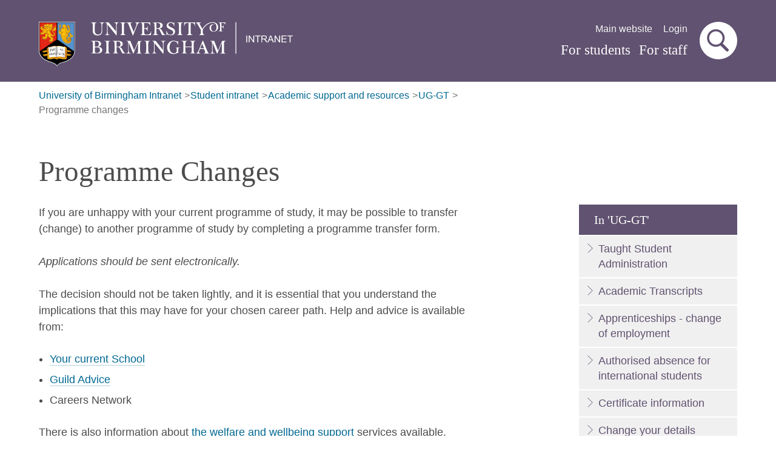

--- FILE ---
content_type: text/html; charset=utf-8
request_url: https://intranet.birmingham.ac.uk/student/academic-support/registry/ug-gt/programme-changes.aspx
body_size: 16593
content:
<!DOCTYPE html>
 
<html lang="en-GB">
<head prefix="og: http://ogp.me/ns# fb: http://ogp.me/ns/fb# article: http://ogp.me/ns/article#">
<meta charset="utf-8">
<title>
	Programme changes
</title><meta name="GENERATOR" content="Contensis CMS Version 16.1" /><meta name="Description" content="Information about changing your programme of study." /><meta name="Keywords" content="programme change,changing programme,change course,change,transfer course,transfer,transfer programme,programme transfer,new programme,different programme" /><meta name="NavigationStartsHere" content="0" /><meta name="IncludeSuffixForDocumentTitle" content="0" /><meta name="FullWidth" content="0" />		<script  type="text/javascript" src="/WebResource.axd?d=PjUm9HYMtFaBv1w8LgD13ZkbESHCS1IUQXedqnykwWfIdWzWzk5PqHeKQAYIKMFS3QTQjwlB7kFhK0_YeKdp4fKvZwc9LKjbd2RlCeQx5ZHnG0if0&amp;t=638677053803431556&amp;build=161133"></script>

<script type="text/javascript">
//<![CDATA[

if (typeof(window.$j) == 'undefined') { window.$j = $; }
window.$j.register = function(name) {if (!this._components){this._components = {};} this._components[name] = true;};
window.$j.isRegistered = function(name) { if (!this._components) { return false; } return !!(this._components[name]); };
window.$j.requires = function(name) { if (!this.isRegistered(name)) { alert('JQuery Extension " ' + name + '" not registered'); }};
if (typeof(jQuery.fn.setArray) == 'undefined') { jQuery.fn.setArray = function( elems ) { this.length = 0; jQuery.fn.push.apply(this, elems); return this; }};
//]]>
</script>

<script type="text/javascript">
//<![CDATA[

		
// Intranet Javascript for head
console.log('Intranet Head Javascript');


//]]>
</script><!--
ControlID:ctl18 of type UniBirmingham.Web.UI.Navigation.PopularPages has set the maximum duration to 1800 seconds
ControlID:UOBBreadcrumbs123 of type UniBirmingham.Web.UI.Navigation.UobBreadcrumbs has set the maximum duration to 1800 seconds
ControlID:Ctrl7ba5e80e4a5a4b93b8ae668079a0aed2 of type CMS_API.WebUI.WebControls.RazorView has set the maximum duration to 3600 seconds
ControlID:__Page of type ASP.student_academic_support_registry_ug_gt_programme_changes_aspx has set the maximum duration to 0 seconds
Cache Disabled due to ControlID:__Page of type ASP.student_academic_support_registry_ug_gt_programme_changes_aspx has set the maximum duration to 0 seconds
Page Render Time 19/01/2026 17:03:18

-->
	<link rel="stylesheet" href="/assets/css/styles.css?versionId=2060961">

	<script src="/assets/js/vendor/modernizr.js?versionId=2053606" ></script><meta name="UoB_TemplateName" content="IntranetStandardPage-Public" /><meta http-equiv="X-UA-Compatible" content="IE=edge" /><meta name="viewport" content="width=device-width, initial-scale=1" /><meta property="og:title" content="Programme changes" /><meta property="og:description" content="Information about changing your programme of study." /><meta property="og:image" content="https://www.birmingham.ac.uk/Images/university/aston-webb.jpg" /><meta property="og:type" content="website" /><meta property="og:url" content="https://intranet.birmingham.ac.uk/student/academic-support/registry/ug-gt/programme-changes.aspx" /><meta property="og:locale" content="en_GB" /><meta property="og:site_name" content="University of Birmingham" /><meta property="fb:app_id" content="358544337911727" /></head>
<body>
    <form method="post" action="/student/academic-support/registry/ug-gt/programme-changes.aspx" id="form1" class="no-js intranet-content">
<div class="aspNetHidden">
<input type="hidden" name="__VIEWSTATE" id="__VIEWSTATE" value="Gib7KTY9Tp/phMFc9xlNULjMVlnqFOIDx3MPXBt1Bn/7SU2hteSMAClIZgrIcERp4YbC5V39WNbDtmt3ntvQcBuJSIVIeh+GK1lReIQl3MckO4eDqpTAtq5kFL6U1Cl8iNm5BxDVlNH1aoCai5jehKXcBT+b0taTxJI1f8i7JznVYZAztO5jxlajOdUudWjvo2OM/[base64]/fzz1huATeldQlBZWnQIeW0ePCoTiOy7zKFJa0xxJYWCVf9kc6/NuP56VTqEt/nibtpYNg/[base64]/HqAF/UaNtZb9dPjSusmCV/IGoz7+WwF3Yhi2VPALRFO7iMJ3j1UQ7CL3PGHMZMcoibfXv2EaEQao/pTJN8L2tzih4xy4xVWA2OY50Y04yaAlW4TbNEdT217dm7x/fEZHVYoBD19mq1qOAy/lwIxTGOZ14pILpRv55GzAbUIm4Sj3x/JbHnBuUSSmCzNvZxSYcLfr38wtOZt4+69sap4sJnx9/fk5j48Vf/IkBnb3A18yw8oCbEj5RpK+XxOBYuOlm4aXGsREMM5+I3cj8w+gF/FWkA9tDQ7MfFofHHMWjDspoNKTP4NRvDERxEEbK50+5VZA6VTfyuZYfoi6wHn1b6rg7W6C0GRFE0O6eXQ9iTsfUprzgRdgW+Uh7T4o/yg/jRe3J4mri1FOcx6aJrhsW9GqlRgni4ZO20uDQ1FDct6vk6BWlz1C+xq5AIIEeJf4gAvvoMcstIHrX7J7VY/aW4puQderxfclvdrVSO0vO6sQ/k1AVbNH3Zk+Rr9xYsWTHXHRjJEuMTzK9YYaYuO15+9cIQRiJHkexiZwhCKG8EXmCPjE+vp10FZ4yu/xxgEtYArK+hKih7F5wkmI/TzVgp/0/h26NRoMv62K6ROJZD58swmqLu8ESr1Yv4GyENOrzrrYM1+fEciNnFn5c8q8S1HMNhVstpKOuVdsfXm5wcGewmIEYu8HYVQZdKl6NiTgZ0W5Yd8qG6Ea/GeKS41MqaadaEEbugrrkO0PXESpr65oec7IJVfbQiJFfxqc/z2iKPclRnrJSM1NKTDXT/ltODUieX6g94lBUb0SPsP78Qjrrbf5PyMs10vAUufym4XNOYaZl3fCQp/iRQt5wYfdOwX6QmTn2i/vikqSFuifT6zRugrwT0WZLFplkkeEQZhAGa7lqJfWzW0inC+/BUU2WTwRTdgB0fqyxrj9RW4NWxxqyiJ6fYRhYcQcs0Giy/55FXSBKrbgUvpv7Nr0aMbGjWLKYcy2r335hLY2Sp17j9IzK5e+QYRFEAqXkXH0xUE5IhJnP3J47aGFAn1gF5lnedJj/3RRCxDrfbePx/fFnOW+htcsQz3mdBuH0SmyyDq2i1v6Up7wzNvrQoBUa1j96t4GEMGoC7fNcEiaTCNua2++ipONU7Y7qUHQ4u+sXJpcgK/W7lUlPLmXCWan3QvB0/MpdpkqseMIxMRZMBUaRadXgIEzqjhiwSguV/HfNT3/LvolX+fcAQt/oVi2P6NDAyF3DjG6JWkgmN+PrcZu+UBSTdJ/awCPrx0pU5wi1RPQvOJ+EBd/7YJcbNjjfUgGceZBuGkndKOGd44mzvCpdR8KmT7hbexk6SJ7L+1uXYpfjj8GFCL7HheCL05aqxexma9VW4CQXwF/dW1KavGDe5TTg15EGSOnNaSv0w3lYJqldHdhyvFAn8iDlg8imhgLKbiqc5bcyl4mXwrcYjTbTJes1Y+BWJXPGirV/2Om/VJ7Or/8Lh8RKXE4GveASy0NNZaRlSYjFGenn8O5bzRTUu0pOJ8yNrx0bsnYe1aaTU/[base64]/zu6IudLJQXxGAPGm812CUtO9UTKf3cO7sffCNMmLaPXuoLL+Ifg7o4/r2ED9+PzT94Ez8UQkLC+yKng8OsWCpUOZqy/iqAkApbxq3dvYanBTgSVpeIx7SzLRv9z5O57QOTj3Mm2AY2l2IKlzp4x61JF28NhF93YvDPiLACIIqfCH9iBH0/G6hTiUT/nBapQ959YXHE7Pae+i6705KdE2/tRAVPsnmrTNCGBud16HfZMg7oALHWdZf8QcrrbCzVmhXur0cPn5BmVyyG+k/Ms+WRBGdruruEiQBQh7YwEeqO3jpws7fQqVPDf4WN9MBPfwZOGqkcIMOAsdcKjhd8Gd7GXGUlDo2aBSZMkMNg0y2R1PhpVnoyuMwYApPl99CES6sSC8k6U7e9e5zg5ypiaXydEzhyNkm00vtfl4jRcYcoViBq49al1AQbqoclieJsig3497SAQzkG8+oLhOu/VP/cUt+wBh+kGKvJcD7iyjVmEBahqsaBIJ+u6x8jRlCJIvKmJHkfDDrclbs+DdWhbazHys3SevJVND9tWKddGlh8IwkCz5S/QsGfA7uizCGwJSdbbuPfa4i9EiQA5zoI57vedntDXhJ44yeH33AMfCQzwYTLIgBblnI90/7HLD3jr0Sy3ZIiEeKmvMzuhSaucyckc1sxlecuclUNnJfGzEnow4jQagjid5kg48eIbrJUOOZn43SB7ptcMBN5qJUBRh5169I19DKba7zw6lIAKNcnlxAaOld6vG29DJfwCWdGHrh5CdNf3K8G9R5XRtLnOnSBAlw4u4cxix5MH1A5/w7QIQqiCxkuc9QnwwiBAelFg4/6QENy3e+aKeLtsGCoJJwCOShA81fiRGTNhYCJpVn9wuf/YTg4S60e2OcucIhokD+WrH8yQHYyvchvghsokBajvcYiiwlT6L0LUYbruDz5bvQ/d3qG7CqaK4UGggSJSIjqiPfWOvRGl1dgSTnPj/0k+y30aE+5+U8mPimIV3aya3coACNoYuzRaaZosQj4e4fUSk+0u5+1qxEO3KZ9MqbcygrVziOc2LG9qXgiyQBEVvujq0BQ6SKO2GwppU591M+It//[base64]/fEPqxffqKUZWvKwJqWpTVXqKzUPBbJu5KNzIBj+gG4wlmzWJ9HZZdMl2JcBA5YSR/+5L1MC5dC2UcRoeYyVyXaLWd4vMjHm7GQr9f5ns9BtgwdqI69wAw0CeBpisZ7r1y+OkPz1/Md8QbATttIcmqd3xG9MJ+PEJy8ijYhpFr93yyUp8me7X0Qp0DoQxs+VwQZnPxhd2Nx+mQ9ZjSHPfOUPhfj+wPugt8x0edzbV/4sXToGZZNMPTxoRZuWiae1gGVmOVgwmIgvPenmYsjKmDHwjTa01b/Sj6Y9l615yeRsny8VMdy0Uxdta9d07KKvdbg7XcYa2ux64Y/2d4JKnfwqlb9HaGQqU9L3xr0JrzdNrR7Al5YnrEneVPDdqDsuFXFPd2GRbkR+mWAvOeYCrLS4VphDmBNBf6065Bi0/TRPvmjkP9sZMbeU+JnkPEHX4dKqJsRD0VS2tLEvCBGi6+pKsa97XrQMxmWk8rNOjUvU3FeZJgis7oraZknUwLOPAHlZRPP/o3eTxS2Y/D3MggECT9m8UkpiBWRCkaEynybVPLIUg9KTzEduVuv3z0qHeTf4am9Do69coQ+gyT7hY5DRBOBRjTo6TMRfw6YgOK3qIhDu6N2rKwJuPCJtT9G2TwHU/fM+2xPQuQ7sNuqdCUf/5JUDG0HpU6LLBVvO3VWcRcpGb5wvOZ+Yr16i0ldeVtgjlmOrNiD+LBBRRiZzTjoxq0JHwQ1ptuJG24QknNHwSbnsEULZNhVwnNo2xMZzVFB6DMi0O4/pWIwILnyYFKaApoKbFPtzYeVMV7WJIjQh0Qf9z0DSRoLs/[base64]/NmwYPNywtX0o93vi/RY678KoSbI2RQZAKIQavRwM/[base64]/6hbERyk6bZVPJabewo2SMIWqVymWAWEGpvsB9G01eOqPj7zARaDKRrUxeSEVPCrYFCH05AW+BmAS/tPlUdZgvKrqmE32sEFGs/GBfOyHvgYsG2Kh5/lgcaFEDsOvb53DbNKyJQpi6qIzTRJ763G0Hc6CrL41tTHvRozOW8tHmCcb/5RqtQkiqqXpKuiQbI6DhK8zvdXA+s6x3u/gtdOF0z3SB7iCcf1FdU2pWMf8kEW/Gjh1OQjsuaFltbVi1MkoAINLy3nWJusmnDEEm19Ob7yJbNHv5e7eP8Q9TqjC6nFnMh/1pcmb6SnKsygg0ybgrfkl3kX0+Zweeg72eHE+fEKgup4szHpgwNG9dezx7eEu8TeUfyt98eOFAjwm236fFur9LWUuB0mmFID/rpQlXUiv9sOoq0xAO+GMrqc6VNIehUNxbmJNbmS9cLW/fp8aFUDgSuQr2+KeO37RgeudgCMc729rQAFJyd2SzTZbOyzj0Uy6uiZlrU/+v5EOx/2MbiVI7tv0FOXe5NwA6ZVNrVBMIfm9PU8AvvT5ul41s2VSO5InfIHS+1m5xmW1TZEpQFeinSgb5RdzCPwbmsm6v9hnv5zudZj4GmGoXjoWyc17kJYoxX+uLeI8Fs9WQsU+/tYQfKcvG5uo74L8wImC4H/BrgWnupbVEhMb1g44qNQqHuQ2kzrgHpBgFvePbACI7qoR/EYk0+2SSO6fsTQivI/iTZAkyU51rm1i2IxvHzCjHGp7R3o2aW6heG5+uUUXnkwwqnZNu6+ky5SHEQs6SyJGa8kEkea5OBqpa6DXWGfI7SV3d8oomEtmwp8x4E8DZ5Oysl/i4YuODfAGwLRnzo2mupGS9Gup6KFlK4t3aCYVep0tB+kP5qFIBB5YQ+fKOoxk36IIXiV2eJ3XS28asMHb2BOVDACyirVzWVbIXD1u3ICIUH5D7NARsPg18cEwF/0kDBxltcM2PX/iKyIyvdq0cZNNJjfMkVLTmlFm1pclnoOBnqsjEvXonp2AreNK4hfLuRADGfV2QkxWTz4vOH3lRlklQc2A9i6x4DhmGfd/8lw5wd7sNCIe3DTe1iBoZEgDAsiT5NWeEmJZAhDkXKUBXXNIyyLnXTj1cKTBj7hVABsC2QQ8LswdvooaDgl03x0ZvygiQJj1I/5lIBaLwmw7T/cM1X1c8/vaXNo7vKe0BdEsjmNgs7DHdnWTwkP6hgAHbnsMwLMobbJgu3PAlOwcmyO1wPZ98Fos/yz3xuaazw64GQhdHnfkIsJlnoLN2Iw6zb//[base64]/aLiWCt94/OoTOX+CijB17p/+jvIbtvp7q29YJZpJ9cotFOVNlrxO02+Pq3awcUBzF2Ogf3rI9KONWKZExl4WlgDkFGDXQtv8mfdKLRGiDIz7utUzs6em6B45vm7VhLI+5g2/qw3g65sOLqArI+R/BhSf+qvjzj01h+uCyshDyVZj1ZX6pfJg2yRDUHoiGJWVlWCh46e1bMImnXlLM/9BJg2kL8Xuy+ugFrkWrDninvZMEmZ6R9zZWsEwk3Xv1dc8zrYROFFTlsljA0oOnAbz1ZGwPj0X9/vtJguK9bjPVz5/7A8h7k25Pbb29cWXTcPQGmL60xS3lW6YYbV3GhFmuWE3eGYHiK+Ospg0+OMxyS8nVwwFAuC49HYYmkZulF2MyIXqOqzqwrWtd8a/9WkTZ8eB6EinPrjk0wF+/68bA4m+uMcuzEoMOSMEpfUVucFuCNX6yLbLwdLhc2GqQmT1mFqmFrGA7XSKcOY4iDbGBdQrE4bq0r2sfKy3ci0uJk6Ljv2gaVP5BgcYwl0giWBH2KRnGUm71IRXdhtGeJeCtQX8hFlAJIx8PsxAQT2MgYVC1pl3L9y8yENwQUlTSeUdy4E59lIfbm/+xDtJn8EgSbGf817pUqt6aIy8CjTgCKCp2ZmhThwRBsAgFqFQZe3H0pQBt6hoXWJEWAMkkGWG2GUNqXttxySxw5YNQxIaOsfHlUiH8+iRZUlcGZz7Kocrs3FedCbPqU1DIOcDV/aKXfjp2dljxANwMNaQSfrcwe4Z1Vfy/wDroqPMXAd9gyE/Kx64zNBRbSyIOUf2wSvRCOlWc1d3cBM/Q8aITIC//qa9ZKd7v1KT1a+B/j28U7wk6+szlmd33PTGNgPWgRbY29zpC3ZOl3IzsPHme8i5nK0509bkhNQt22JLXbwqu9u9O9G4hh5/irj69xWMTr0TDUkBG3yCWcWLW6s+3x0Dxpi2MN/f3ULvR/UWWzbfnqKFZCWiS7sLjrFPm+5gEt++weSLdw+PYgM3c9aZ/vjdG/jhhmAr2yhfrJSiyfdxOjge0uyBwsDBg4irbC9T4Mf0cNovY2M1TVWik3ijvXG/5o3+BK/lPZ1Di7yIC0wJPoX+UGDyUr9GnufK0WzsWTSzGakEVKumwige5JsbCrMf2Y41Kv7t2KzQNe+nZ2EooLVoN/ikkMCApR/FGM2V66Qu/JBRmh5i3mfzZfIjZBgGQeDX5Q1CmAo4ZaF52pJtFfQPb6kLDIds+earbKA5oyPPF/n6G9j1x+bisS9673rm+vR0BsPJY9DC41L/M/Jj8UXztQnmDzkqQxR2HZtHEDthRMLYtcai8Mye9h7RTtxZ+SQalcffS4GT2p3P8jsPh2aQrNDfqpyy4IZcM0IZ0ilyVGjarC/T7huHFQbyI0j+KzyuGT09IXVWdUZJSBcbI4yefdQtMmvrskVtJWQN9wh4TqS/cd1CEpkNxe2XYtWoxeVxMmHUkDFiQuB4STI542yecDhOEzd9T8fCmf392jap3R9HcMfIFFnCoorCZ4sdQvTHMd8xL5PUSSe9xAefNWxltgpJt+Rxm/o+2mJ751ConRMVS/H27I1kFf9B+AJdfCVTQaOJDsfO13AzOq9Eyv35k1R+vAWLSOGQukjfiRzs9przQiIOAk6/xoJs+8PMcaN0DHkpSUvaUSNYR/epkSPHpVa3Ux21vRDYhMDM97lkzBmLnjA//6drB42RqIFYk+56YsVDoLaW3algI/xVArlchWm5/D6637gBpAIkSP+JHg50mxHWKNyWLHUhB57BdVaV6y9ySQzwJX2QaNk11Spjn8531DVPBtd4mDbGsl86Roz1RO+0F94OtmcOzJxqwqEk9K0LNHPjh0wEhKW71zaNH412Xi+udf6LOAuhRddigxUElDjs9xW2j70aqw4hq014wGx/BXgUPa24l/gKAX3jtqz9TMGYbYwhUqrROTx9NZCmpEDkrC0TdLgWyEUV+dksn8ADOJThJHkuG+wa8Tmul3jbYolsW8Xbh98AGtwxiB0HxFCj13xmyyqUz6cuF57bSLsrPAdmQmh0UT7x+XuB4OPn/[base64]/6jW4s/IeZA5duw0DB7qr7uqalL8XLsl05bG1lMTou6pU/OYv327mxeQijbCyly4zYwM3HFlx9Qzm5EQHHe/ejLhfDoBuhroxtBjKR0scJ0hukEHvJtbOu8g0hGQD10w19mIl7IGSZlmKwOewOQeaOiFSkXw2vMh15XGm9aao7HUofZpcEkFUUTwsyhKtKWF4fcgBOACG0Js/F0W7NOojmCDzvfYFRGj2TduhK1Ttme4gmawB01f5EIvJl79LZY521G9Fvy9MVIKh8q5XESr8+YddbCo/su1X72DYCpFs9AM8kEBLvYodZYtshA02nnL1c8zwrl/Zb70gARNghapPqmiG2KWJ6cx6ZBQX/RBnOZw9cQ/[base64]/nz4uq9cb4EwhADAOEkhXP4eXu0mxjW2R3cvKgxQJ7RvYYW7MRMWXgvbL7WYU+H2NB2WBAdjrJ63QzkNQmnButP3RtyCdNw0O48rS6JAZXFxChCmIvRtTJWiZUEDBLKWDu5a9Klba7xkFoWx/5NF9LahkZZpGsirVhhs9gqRYU8nUrfvA4snZIH3YA98kch0gqpCGQ/[base64]/YqYrMumwOcZ7GzXqbZyHmw==" />
</div>

<!-- Google Tag Manager -->
<noscript><iframe src="//www.googletagmanager.com/ns.html?id=GTM-MM4Z3Q"
height="0" width="0" style="display:none;visibility:hidden"></iframe></noscript>
<script>(function(w,d,s,l,i){w[l]=w[l]||[];w[l].push({'gtm.start':
new Date().getTime(),event:'gtm.js'});var f=d.getElementsByTagName(s)[0],
j=d.createElement(s),dl=l!='dataLayer'?'&l='+l:'';j.async=true;j.src=
'//www.googletagmanager.com/gtm.js?id='+i+dl;f.parentNode.insertBefore(j,f);
})(window,document,'script','dataLayer','GTM-MM4Z3Q');</script>
<!-- End Google Tag Manager  - testing update -->
<!-- Intranet form script -->
<script>
console.log('Intranet Beginning of Form Javascript');
</script>

<script type="text/javascript">
//<![CDATA[
if ($){$('.no-js').removeClass('no-js').addClass('js');}//]]>
</script>

        <header class="banner banner--purple"><a class="skip-link" href="#maincontent">Skip to main content</a>
<div class="container container--head">
<a class="logo icon--uob-logo-intranet" href="https://intranet.birmingham.ac.uk" data-cms="{'NodeGuid':'EBB8A0D1-FF57-45B3-9563-EE626A94ADFD'}"><span class="accessibility">University of Birmingham</span></a>
<div class="navbar">
  


              <nav class="utility-nav" role="navigation">
                  <ul class="nav nav--secondary nav--inline">

                      <li class="nav__item">
                          <a class="nav__link" href="http://www.birmingham.ac.uk/">Main website</a>
                      </li>
                    
      				<li class="nav__item">
                            <a class="nav__link" href="/account/login.aspx">Login</a>
      				</li>
                  </ul>
              </nav>
              <a class="nav--primary__toggle icon--menu js-nav-toggle"><span class="accessibility">Menu</span></a>
              <nav class="navbox js-nav-menu" role="navigation">
                    <ul class="nav nav--primary nav--inline">
 					 <li class="nav__item">
                          <a class="nav__link" href="https://intranet.birmingham.ac.uk/student">For students</a>
                      </li>
                      <li class="nav__item">
                          <a class="nav__link" href="https://bham.sharepoint.com/sites/intranet/">For staff</a>
                      </li>
             
                    
  					</ul>
              </nav>
                      

<button class="search-toggle js-search-toggle" type="button"><span class="accessibility">Search</span></button></div>
</div>
<div id="GlobalIntranetSearchForm_searchForm" class="search-form form--inline js-search" role="search">
	<div class="container">
		<div class="search-form__fields form--inline__fields">
			<label for="_globalSearchTextBox" class="accessibility">Search for:</label><input name="_globalSearchTextBox" type="text" id="_globalSearchTextBox" placeholder="Type your search query here" /><button id="_globalSearchButton" class="btn search-form__button" type="submit" name="_globalSearchButton" aria-label="Submit search form"><span class="icon--search search-form__icon"></span><span class="search-form__text">Search</span></button>
		</div><h2 class="epsilon">
			Recommended pages
		</h2><ul class="list--cols-4 list--unset zero--bottom">
			<li><a href="https://www.birmingham.ac.uk/registration">Online registration</a></li><li><a href="https://intranet.birmingham.ac.uk/student/myuob/myuob.aspx">MyUoB mobile app</a></li><li><a href="https://intranet.birmingham.ac.uk/student/study-spaces/index.aspx">Study spaces</a></li><li><a href="https://www.birmingham.ac.uk/undergraduate/courses/academicyear">Term dates</a></li><li><a href="https://intranet.birmingham.ac.uk/student/digital-services/index.aspx">Student digital services</a></li><li><a href="https://intranet.birmingham.ac.uk/student/your-wellbeing/Index.aspx">Student support</a></li>
		</ul>
	</div>
</div>
</header>
<div class="container">
<nav aria-label="breadcrumb">
	<ol class="breadcrumbs">
		<li class="breadcrumbs__item"><a href="/index.aspx">University of Birmingham Intranet</a></li><li class="breadcrumbs__item"><a href="/student/index.aspx">Student intranet</a></li><li class="breadcrumbs__item"><a href="/student/academic-support/index.aspx">Academic support and resources</a></li><li class="breadcrumbs__item"><a href="/student/academic-support/registry/ug-gt/index.aspx">UG-GT</a></li><li class="breadcrumbs__item"><a href="/student/academic-support/registry/ug-gt/programme-changes.aspx" aria-current="page">Programme changes</a></li>
	</ol>
</nav><script type="application/ld+json">{"@context": "https://schema.org","@type": "Breadcrumblist","itemListElement": [{"@type": "ListItem","position": 1,"name": "student","item": "https://intranet.birmingham.ac.uk/student" },{"@type": "ListItem","position": 2,"name": "academic-support","item": "https://intranet.birmingham.ac.uk/student/academic-support" },{"@type": "ListItem","position": 3,"name": "registry","item": "https://intranet.birmingham.ac.uk/student/academic-support/registry" },{"@type": "ListItem","position": 4,"name": "ug-gt","item": "https://intranet.birmingham.ac.uk/student/academic-support/registry/ug-gt" },{"@type": "ListItem","position": 5,"name": "programme-changes","item": "https://intranet.birmingham.ac.uk/student/academic-support/registry/ug-gt/programme-changes.aspx" }]}</script>
</div>
<main class="container main" id="maincontent">
<article class="article">

<h1>Programme Changes</h1>

<div class="grid grid--invert"><div class="grid__cell unit-3-12--bp3">
	<nav class="menu">
		<h2 class="menu__title">
			In 'UG-GT'<i class="icon--maximise menu__control js-menu-trigger"></i>
		</h2><ul class="nav nav--internal js-menu">
			<li class="nav__item"><a class="nav__link icon--chevron" href="/student/academic-support/registry/ug-gt/index.aspx">Taught Student Administration</a></li><li class="nav__item"><a class="nav__link icon--chevron" href="/student/academic-support/registry/ug-gt/academic-transcripts.aspx">Academic Transcripts</a></li><li class="nav__item"><a class="nav__link icon--chevron" href="/student/academic-support/registry/ug-gt/apprenticeships-change-of-employment.aspx">Apprenticeships - change of employment</a></li><li class="nav__item"><a class="nav__link icon--chevron" href="/student/academic-support/registry/ug-gt/authorised-absence-international-students.aspx">Authorised absence for international students</a></li><li class="nav__item"><a class="nav__link icon--chevron" href="/student/academic-support/registry/ug-gt/certificate-information.aspx">Certificate information</a></li><li class="nav__item"><a class="nav__link icon--chevron" href="/student/academic-support/registry/ug-gt/change-your-details.aspx">Change your details</a></li><li class="nav__item"><a class="nav__link icon--chevron" href="/student/academic-support/registry/ug-gt/degreeapprenticeships.aspx">Degree Apprenticeships</a></li><li class="nav__item"><a class="nav__link icon--chevron" href="/student/academic-support/registry/ug-gt/ugextrepeat.aspx">External students - applying to repeat internally</a></li><li class="nav__item"><a class="nav__link icon--chevron" href="/student/academic-support/registry/ug-gt/gpa-faqs.aspx">GPA FAQs</a></li><li class="nav__item"><a class="nav__link icon--chevron" href="/student/academic-support/registry/ug-gt/degree-apprenticeships-leave-of-absence.aspx">Leave of absence</a></li><li class="nav__item"><a class="nav__link icon--chevron" href="/student/academic-support/registry/ug-gt/leave-of-absence.aspx">Leave of absence</a></li><li class="nav__item"><a class="nav__link icon--chevron" href="/student/academic-support/registry/ug-gt/module-changes.aspx">Module changes</a></li><li class="nav__item"><a class="nav__link icon--chevron" href="/student/academic-support/registry/ug-gt/extendmaxperiod.aspx">Postgraduate - Extend maximum period of study</a></li><li class="nav__item"><a class="nav__link icon--chevron" href="/student/academic-support/registry/ug-gt/postgraduates.aspx">Postgraduate taught student services</a></li><li class="nav__item"><a class="nav__link icon--chevron is-active" href="/student/academic-support/registry/ug-gt/programme-changes.aspx">Programme changes</a></li><li class="nav__item"><a class="nav__link icon--chevron" href="/student/academic-support/registry/ug-gt/degree-apprenticeships-programme-changes.aspx">Programme changes</a></li><li class="nav__item"><a class="nav__link icon--chevron" href="/student/academic-support/registry/ug-gt/staff.aspx">Staff information</a></li><li class="nav__item"><a class="nav__link icon--chevron" href="/student/academic-support/registry/ug-gt/statements-and-letters.aspx">Statements and letters</a></li><li class="nav__item"><a class="nav__link icon--chevron" href="/student/academic-support/registry/ug-gt/student-documents.aspx">Student Documents</a></li><li class="nav__item"><a class="nav__link icon--chevron" href="/student/academic-support/registry/ug-gt/ug-extendmaxperiod.aspx">Undergraduate - Extend maximum period of study</a></li><li class="nav__item"><a class="nav__link icon--chevron" href="/student/academic-support/registry/ug-gt/undergraduates.aspx">Undergraduates services</a></li><li class="nav__item"><a class="nav__link icon--chevron" href="/student/academic-support/registry/ug-gt/voluntary-withdrawal.aspx">Voluntary Withdrawal</a></li><li class="nav__item"><a class="nav__link icon--chevron" href="/student/academic-support/registry/ug-gt/degree-apprenticeships-voluntary-withdrawal.aspx">Voluntary Withdrawal</a></li><li class="nav__item"><a class="nav__link icon--chevron" href="/student/academic-support/registry/ug-gt/what-is-gpa.aspx">What is GPA</a></li>
		</ul>
	</nav>
</div><div class="grid__cell unit-9-12--bp3">
<div class="grid"><div class="grid__cell unit-4-6--bp3 unit-5-6--bp4">

<p>If you are unhappy with your current programme of study, it may be possible to transfer (change) to another programme of study by completing a programme transfer form.</p>
<p><i>Applications should be sent electronically.&nbsp;</i></p>
<p>The decision should not be taken lightly, and it is essential that you understand the implications that this may have for your chosen career path. Help and advice is available from:</p>
<ul>
<li><a title="Schools Index" class="sys_16" href="https://www.birmingham.ac.uk/schools/index.aspx">You</a><a style="background-color: #ffffff;" title="Schools Index" class="sys_16" href="https://www.birmingham.ac.uk/schools/index.aspx">r current School</a></li>
<li><a title="Guild Advice" class="sys_16" href="https://www.guildofstudents.com/support/guildadvice/who-we-are-guild-advice/">Guild Advice</a></li>
<li><span style="background-color: #ffffff;">Careers Network</span></li>
</ul>
<p>There is also&nbsp;information about <a title="Your wellbeing" class="sys_0 sys_t1685718" href="/student/your-wellbeing/index.aspx">the welfare and wellbeing support</a> services available.</p>
<p>We advise you to discuss your options with your personal tutor and then speak to the Admissions Tutor for the School you wish to join.</p>
<p>&nbsp;</p>
<div class="accordion accordion--light accordion--no-collapse js-accordion">
<section class="accordion__block"><header class="accordion__head" role="button">
<h2 class="accordion__title">
How to change programme
<i class="accordion__control icon--maximise-dark"></i></h2>
</header>
<div class="accordion__body">

<ul>
<li>Download a copy of the Transfer of Degree Programme Form (found below)</li>
<li>Complete Section A of the form and submit to your current School/Department for approval.</li>
<li>If the School that you are joining is different from the School that you are leaving, you are responsible for getting Section C completed by the joining school.</li>
</ul>
<p>After approval by your School/Department, your form will then be passed to Taught Student Administration who will process the change against your record and send a confirmation email once this has been applied. If your transfer is approved, you will be able to see the update on the <a class="sys_16" href="http://www.my.bham.ac.uk/">student portal</a> under &lsquo;My Programme / Registration&rsquo;</p>
<p><strong>Forms:</strong></p>
<ul>
<li><a title="appendix-2-ug-programme-transfer-form-v4" class="sys_17" onclick="void(window.open('/student/academic-support/registry/documents/public/taught-student-admin-docs/appendix-2-ug-programme-transfer-form-v4-docx-50kb.docx','','toolbar=yes,menubar=yes,location=yes,scrollbars=yes,status=yes,resizable=yes'));return false;" onkeypress="void(window.open('/student/academic-support/registry/documents/public/taught-student-admin-docs/appendix-2-ug-programme-transfer-form-v4-docx-50kb.docx','','toolbar=yes,menubar=yes,location=yes,scrollbars=yes,status=yes,resizable=yes'));return false;" href="/student/academic-support/registry/documents/public/taught-student-admin-docs/appendix-2-ug-programme-transfer-form-v4-docx-50kb.docx">Download the undergraduate transfer of Degree Programme Form (DOCX-50kB)</a></li>
<li><a title="appendix-3-pgt-programme-transfer-form-v4" class="sys_17" onclick="void(window.open('/student/academic-support/registry/documents/public/taught-student-admin-docs/appendix-3-pgt-programme-transfer-form-v4-docx-42kb.docx','','toolbar=yes,menubar=yes,location=yes,scrollbars=yes,status=yes,resizable=yes'));return false;" onkeypress="void(window.open('/student/academic-support/registry/documents/public/taught-student-admin-docs/appendix-3-pgt-programme-transfer-form-v4-docx-42kb.docx','','toolbar=yes,menubar=yes,location=yes,scrollbars=yes,status=yes,resizable=yes'));return false;" href="/student/academic-support/registry/documents/public/taught-student-admin-docs/appendix-3-pgt-programme-transfer-form-v4-docx-42kb.docx">Download the postgraduate transfer of Degree Programme Form (DOCX-42kB)</a></li>
</ul>
<p><strong>If you are a Dubai student please use the forms available <a class="sys_16" href="https://www.birmingham.ac.uk/dubai/study/student-experience/student-and-programme-administration.aspx">here</a>.</strong></p>

</div>
</section>
</div>
<div class="accordion accordion--light accordion--no-collapse js-accordion">
<section class="accordion__block"><header class="accordion__head" role="button">
<h2 class="accordion__title">
What should I be aware of before changing programme?
<i class="accordion__control icon--maximise-dark"></i></h2>
</header>
<div class="accordion__body">

<ul>
<li>Applicants must have demonstrated that they meet the academic criteria and requirements for the new Programme.</li>
<li>Applications should be made as early as possible in the academic year. Applications submitted after the second week of the academic year may have to satisfy approval conditions before entry to the new programme.</li>
</ul>
<p><strong>Tuition Fees:</strong></p>
<ul>
<li>If your transfer is approved, the Student Loan Company will be notified of the change. You should check with the Student Loan Company that they will be continue to give you support on the new programme.</li>
</ul>
<p>Transferring degree programme may affect your tuition fee liability. If you would like information regarding the financial implications for your transfer, please visit the&nbsp;<a class="sys_16" href="https://www.birmingham.ac.uk/undergraduate/fees/pay-tuition/tuition-fee-liability-semesters.aspx?_ga=2.267521613.2143858512.1681722405-433605484.1674056457">Tuition Fee Liability page</a>&nbsp;or email&nbsp;<a class="sys_16" href="mailto:tsa@contacts.bham.ac.uk">tsa@contacts.bham.ac.uk</a></p>
<p><strong>Disability Services:</strong></p>
<p>If you are currently registered with the Student Disability Service and have a RAP in place, this will need to be reviewed to ensure that adjustments are applicable to the new course and that the relevant contacts are aware. &nbsp;You can contact the service at <a class="sys_16" href="mailto:disability@contacts.bham.ac.uk">disability@contacts.bham.ac.uk</a></p>
<p>&nbsp;</p>

</div>
</section>
</div>
<div class="accordion accordion--light accordion--no-collapse js-accordion">
<section class="accordion__block"><header class="accordion__head" role="button">
<h2 class="accordion__title">
Information for Student Route (previously Tier 4) visa holders
<i class="accordion__control icon--maximise-dark"></i></h2>
</header>
<div class="accordion__body">

<ul>
<li>
<p>All programme transfer requests submitted by Student Route visa holders are referred to the International Student Team (IST) for assessment against the Student Route Sponsor Guidance. The IST must adhere to the Immigration Rules when considering programme transfers, and therefore require sufficient time to assess a form and advise a student of the outcome.</p>
<p>It may take up to ten working days for the IST to make this assessment (or up to twenty working days in peak periods). It is therefore important that if you intend to transfer programme, you speak to your School and submit a request form as soon as possible.</p>
<p><strong>What happens next?</strong></p>
<p>Following their assessment, the IST will email you to confirm whether:</p>
<p>a)&nbsp;&nbsp;&nbsp; You can transfer programme with no implications for your visa, or;</p>
<p>b)&nbsp;&nbsp;&nbsp; You are required to make a fresh Student Route application (which may or may not need to be done outside the UK) before you can commence studies on thew new programme you are transferring onto.</p>
Students who need to leave the UK to make their visa application may require up to eight weeks to make the application outside the UK. During term time, this would cause significant disruption to your studies, and therefore you may not be permitted to commence studying on your new programme within the same academic year. It is therefore strongly recommended that you contact the International Student Team prior to requesting a programme transfer, so they can advise you on any potential implications of the transfer. The International Student Team can be contacted by logging and online enquiry at <a class="sys_16" href="http://www.studenthelp.bham.ac.uk/">www.studenthelp.bham.ac.uk</a>.&nbsp;<br /><br /></li>
</ul>

</div>
</section>
</div>
<br />
<p>&nbsp;</p>
<h3><strong>Forms</strong></h3>
<ul>
<li><a title="Undergraduate programme transfer form (DOCX-51kB)" class="sys_17" href="/student/academic-support/registry/documents/public/taught-student-admin-docs/appendix-2-ug-programme-transfer-form-v4-docx-50kb.docx">Download the undergraduate transfer of Degree Programme Form (DOCX-50kB)</a></li>
<li><a title="Postgraduate programme transfer form (DOCX-51kB)" class="sys_17" href="/student/academic-support/registry/documents/public/taught-student-admin-docs/appendix-3-pgt-programme-transfer-form-v4-docx-42kb.docx">Download the postgraduate transfer of Degree Programme Form (DOCX-42kB)</a></li>
</ul>
<h2>Can't find what you're looking for?</h2>
<p>If you are unable to find the information that you're searching for on our site, you can&nbsp;<a title="Student Help" class="sys_16" href="https://intranet.birmingham.ac.uk/student/student-hub/homepage.aspx">submit an Online Enquiry</a>&nbsp;to&nbsp;an Enquiry Officer who will be able to answer your questions.</p>


<div class="sys_relatedContentSection">

<p>&nbsp;</p>
</div>

</div></div>
</article>
</main>
<div class="accordion js-accordion zero--bottom">
    <section class="accordion__block">
        <header class="accordion__head" role="button" aria-controls="uob-expandable-area-1" aria-pressed="false" tabindex="0">
            <div class="container">
                <h2 class="alpha accordion__title">Colleges staff intranet</h2>
                <i class="accordion__control accordion__control icon--maximise"></i>

            </div>

        </header>
        <div class="accordion__body" id="uob-expandable-area-1" aria-expanded="false">
            <div class="container">
                <div class="grid">
                            <div class="grid__cell unit-1-2--bp1">
                            <ul class="list--unset  nav nav--footer">
                        <li>
                            <a href="https://bham.sharepoint.com/sites/cal/">College of Arts and Law</a>

                        </li>
                        <li>
                            <a href="https://bham.sharepoint.com/sites/eps/">College of Engineering and Physical Sciences</a>

                        </li>
                        <li>
                            <a href="https://bham.sharepoint.com/sites/les/">College of Life and Environmental Sciences</a>

                        </li>
                           </ul>
                           </div>
                            <div class="grid__cell unit-1-2--bp1">
                            <ul class="list--unset  nav nav--footer">
                        <li>
                            <a href="https://bham.sharepoint.com/sites/cmh/">College of Medicine and Health</a>

                        </li>
                        <li>
                            <a href="https://bham.sharepoint.com/sites/coss">College of Social Sciences</a>

                        </li>

                </ul></div>
            </div>
        </div>

    </div></section>

    <section class="accordion__block">
        <header class="accordion__head" role="button" aria-controls="uob-expandable-area-2" aria-pressed="false" tabindex="0">
            <div class="container">
                <h2 class="alpha accordion__title">Professional Services staff intranet</h2>
                <i class="accordion__control accordion__control icon--maximise"></i>

            </div>

        </header>
        <div class="accordion__body" id="uob-expandable-area-2" aria-expanded="false">
            <div class="container">
                <div class="grid">
                            <div class="grid__cell unit-1-2--bp1">
                            <ul class="list--unset  nav nav--footer">
                        <li>
                            <a href="https://bham.sharepoint.com/sites/as/">Academic Services</a>

                        </li>
                            <li>
                            <a href="https://bham.sharepoint.com/sites/cs/">Campus Services</a>
  
                        </li>
                        <li>
                            <a href="https://bham.sharepoint.com/sites/daro/">Development and Alumni Relations</a>

                        </li>
                        <li>
                            <a href="https://bham.sharepoint.com/sites/est/">Estates</a>

                        </li>
                        <li>
                            <a href="https://bham.sharepoint.com/sites/executivesupport/">Executive Support</a>

                        </li>
                        <li>
                            <a href="https://bham.sharepoint.com/sites/er/">External Relations</a>

                        </li>
                           </ul>
                           </div>
                            <div class="grid__cell unit-1-2--bp1">
                            <ul class="list--unset  nav nav--footer">
                        <li>
                            <a href="https://bham.sharepoint.com/sites/finance/">Finance</a>

                        </li>
  						<li>
                            <a href="https://bham.sharepoint.com/sites/HR/">Human Resources</a>

                        </li>
                        <li>
                            <a href="https://bham.sharepoint.com/sites/IT/">IT Services</a>

                        </li>
                        <li>
                            <a href="https://bham.sharepoint.com/sites/executivesupport/sitepages/legalservices.aspx">Legal Services</a>

                        </li>
                        <li>
                            <a href="https://bham.sharepoint.com/sites/rssd/">Research Strategy and Services</a>

                        </li>

                </ul></div>
            </div>
        </div>

    </div></section>
</div>
<footer class="footer footer--intranet" role="contentinfo">
<div class="row row--purple">
		<div class="container">
			<a class="logo logo--footer icon--uob-logo-intranet" href="https://intranet.birmingham.ac.uk" data-cms="{'NodeGuid':'EBB8A0D1-FF57-45B3-9563-EE626A94ADFD'}"><span class="accessibility">University of Birmingham</span></a>
			<div class="contact-details">
				<div class="grid">
					<div class="grid__cell unit-1-2--bp1">
						<p>Edgbaston
							<br /> Birmingham B15 2TT
							<br /> United Kingdom
						</p>
					</div>
					<div class="grid__cell unit-1-2--bp1">
						<p>Main Switchboard:
							<br /> Tel: +44 (0)121 414 3344
							<br /> Fax: +44 (0)121 414 3971
						</p>
					</div>
				</div>
			</div>
			<div class="social">
				<a class="social__link icon--instagram-circle" href="https://www.instagram.com/unibirmingham/" data-cms="{'NodeGuid':'EBB8A0D1-FF57-45B3-9563-EE626A94ADFD'}"><span class="accessibility">Instagram</span></a> 
				<a class="social__link icon--facebook" href="https://www.facebook.com/unibirmingham" data-cms="{'NodeGuid':'EBB8A0D1-FF57-45B3-9563-EE626A94ADFD'}"><span class="accessibility">Facebook</span></a> 
				<a class="social__link icon--twitter" href="https://twitter.com/unibirmingham" data-cms="{'NodeGuid':'EBB8A0D1-FF57-45B3-9563-EE626A94ADFD'}"><span class="accessibility">Twitter</span></a> 
				<a class="social__link icon--youtube" href="https://www.youtube.com/user/unibirmingham" data-cms="{'NodeGuid':'EBB8A0D1-FF57-45B3-9563-EE626A94ADFD'}"><span class="accessibility">Youtube</span></a>
			</div>
		</div>
	</div>
<div class="row row--narrow row--light-grey">
<div class="container">
  
  	<ul class="nav nav--support">
				
				<li class="nav__item">
					<a target="_blank" href="https://www.birmingham.ac.uk/privacy/index.aspx">Privacy</a>
				</li>
      
      			<li class="nav__item">
					<a href="https://intranet.birmingham.ac.uk/legal.aspx">Legal</a>
				</li>
      
				<li class="nav__item">
					<a href="https://intranet.birmingham.ac.uk/cookies.aspx">Cookies and cookie policy</a>
				</li>
      
				<li class="nav__item">
					<a href="https://intranet.birmingham.ac.uk/accessibility.aspx">Accessibility</a>
				</li>
      
				<li class="nav__item">
					<a href="https://intranet.birmingham.ac.uk/sitemap">Site map</a>
				</li>
        
      			<li class="nav__item">
					<a href="mailto:studentcommunications@contacts.bham.ac.uk">Student intranet feedback</a>
				</li>
			</ul>

  
  <small class="copyright"><small class="copyright">&copy; University of Birmingham 2026</small></small>
  
</div>
</div>
<div class="container"></div>
</footer>
    
<div class="aspNetHidden">

	<input type="hidden" name="__VIEWSTATEGENERATOR" id="__VIEWSTATEGENERATOR" value="EDD8D2B1" />
	<input type="hidden" name="__VIEWSTATEENCRYPTED" id="__VIEWSTATEENCRYPTED" value="" />
	<input type="hidden" name="__EVENTVALIDATION" id="__EVENTVALIDATION" value="5VepvvZ/g2tdBWQ8utNsmNByNkr/mk8QFr0ruqYKlCyPkVlRztSse9cZMadoDNUv75xxSsVD+yNSbJxdXnewPVnro0EH7fFOrix/ly0LpmDkiDlR" />
</div>
		<script  type="text/javascript" src="/assets/js/all.min.js?versionId=2120484&amp;version=2120484&amp;build=161133"></script>
</form>
</body>
</html>

--- FILE ---
content_type: image/svg+xml
request_url: https://intranet.birmingham.ac.uk/assets/img/icons/maximise.svg
body_size: -10
content:
<svg xmlns="http://www.w3.org/2000/svg" width="27" height="27" viewBox="0 0 16 16"><path fill-rule="evenodd" clip-rule="evenodd" fill="#fff" d="M16 7H9V0H8v7H0v1h8v8h1V8h7z"/></svg>

--- FILE ---
content_type: image/svg+xml
request_url: https://intranet.birmingham.ac.uk/assets/img/icons/facebook.svg
body_size: 66
content:
<svg xmlns="http://www.w3.org/2000/svg" width="41" height="41" viewBox="0 0 41 41"><style>.st0{fill:#fff}</style><path class="st0" d="M25.3 14.3h-3c-.4 0-.8.5-.8 1.1v2.2h3.7v3.1h-3.7V30h-3.6v-9.3h-3.2v-3.1h3.2v-1.9c0-2.6 1.9-4.7 4.3-4.7h3l.1 3.3zM20.5.5c-11 0-20 8.9-20 20s9 20 20 20 20-9 20-20-8.9-20-20-20z"/></svg>